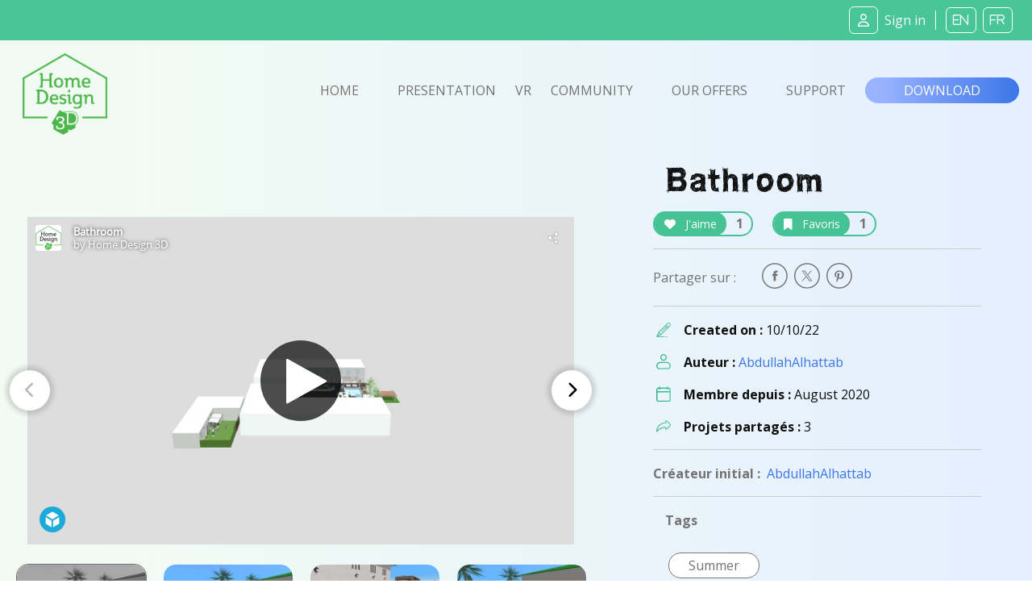

--- FILE ---
content_type: text/html; charset=UTF-8
request_url: https://www.homedesign3d.net/_fragment/pricing/pc
body_size: 3282
content:
<!-- price plan area start -->

    <div class="container">

        <div class="row justify-content-center mb-5">
            <div class="col-lg-10">
                <h2 class="text-center mt-3">
                    Discover                    <br />
                    <span class="text-primary rough">
                        our range of products                    </span>
                </h2>
            </div>

            <div class="d-flex col-lg-10 justify-content-center mt-4" id="device-selector">
                <a href="#download" class="btn btn-download text-btn-download text-white btn-lg px-4 py-1 mx-2 device_ios inactive" data-device-selectr="ios">iOS</a>

                <a href="#download" class="btn btn-download text-btn-download text-white btn-lg px-4 py-1 mx-2 device_android inactive" data-device-selectr="android">Android</a>
                <a href="#download" class="btn btn-download text-btn-download text-white btn-lg px-4 py-1 mx-2 device_pc inactive" data-device-selectr="pc">PC</a>
                <a href="#download" class="btn btn-download text-btn-download text-white btn-lg px-4 py-1 mx-2 device_mac inactive" data-device-selectr="mac">Mac</a>
            </div>
        </div>
        <a id="download"></a>

        <div class="row justify-content-center align-items-center pb-4">
            <div class="col-12 col-lg-10" id="pricing-table-parent-container">

                <div class="pricing-table-container pb-auto" >
                <table id="pricing-table" width="100%" cellspacing="0" cellpadding="0" style="z-index:21;">
                    <thead>
                    <tr>
                        <td width="38%">&nbsp;</td>
                        <td width="20%" data-version-index="1">
                            <div class="px-4">
                                <div class="d-flex flex-column justify-content-center align-items-center inner py-4">
                                    <img src="/img/HD3D-WW-GOLD.png" class="img-responsive" />
                                    <strong class="py-1">Home Design 3D<br />&nbsp;</strong>
                                </div>
                            </div>
                        </td>
                        <td width="40%" data-version-index="2">
                            <div class="px-4">
                                <div class="d-flex flex-column justify-content-start align-items-center inner py-4">
                                    <img src="/img/HD3D-WW-GOLDPLUS.png" class="img-responsive" />
                                    <strong class="py-1">Home Design 3D<br />Gold Plus<br />&nbsp;</strong>
                                </div>
                            </div>
                        </td>

                        <td width="22%" data-version-index="2">
                            <div class="px-4">
                                <div class="d-flex flex-column justify-content-center align-items-center inner py-4">
                                    <img src="/img/HD3D-WW-GOLDPLUSULT.png" class="img-responsive" />
                                    <strong class="py-1">Home Design 3D<br />Ultimate</strong>
                                </div>
                            </div>
                        </td>
                    </tr>
                    </thead>

                    <tbody>
                            <tr class="">
                                <td width="40%" valign="top">
                                    2D/3D floorplan viewer                                </td>

                                <td width="20%" valign="top" data-version-index="1">
                                    <div class="pricing-version-usp">
                                        <p><em class="fa fa-circle-check fa-2x text-secondary"></em></p>                                        <hr class="d-block" />
                                    </div>
                                </td>

                                <td width="20%" valign="top" data-version-index="2">
                                    <div class="pricing-version-usp">
                                        <p><em class="fa fa-circle-check fa-2x text-secondary"></em></p>                                        <hr class="d-block" />
                                    </div>
                                </td>

                                <td width="20%" valign="top" data-version-index="3">
                                    <div class="pricing-version-usp">
                                        <p><em class="fa fa-circle-check fa-2x text-secondary"></em></p>                                        <hr class="d-block" />
                                    </div>
                                </td>
                            </tr>

                            <tr class="">
                                <td width="40%" valign="top">
                                    Project Import                                </td>

                                <td width="20%" valign="top" data-version-index="1">
                                    <div class="pricing-version-usp">
                                        <p><em class="fa fa-circle-check fa-2x text-secondary"></em></p>                                        <hr class="d-block" />
                                    </div>
                                </td>

                                <td width="20%" valign="top" data-version-index="2">
                                    <div class="pricing-version-usp">
                                        <p><em class="fa fa-circle-check fa-2x text-secondary"></em></p>                                        <hr class="d-block" />
                                    </div>
                                </td>

                                <td width="20%" valign="top" data-version-index="3">
                                    <div class="pricing-version-usp">
                                        <p><em class="fa fa-circle-check fa-2x text-secondary"></em></p>                                        <hr class="d-block" />
                                    </div>
                                </td>
                            </tr>

                            <tr class="">
                                <td width="40%" valign="top">
                                    Texture Import                                </td>

                                <td width="20%" valign="top" data-version-index="1">
                                    <div class="pricing-version-usp">
                                        <p><em class="fa fa-circle-check fa-2x text-secondary"></em></p>                                        <hr class="d-block" />
                                    </div>
                                </td>

                                <td width="20%" valign="top" data-version-index="2">
                                    <div class="pricing-version-usp">
                                        <p><em class="fa fa-circle-check fa-2x text-secondary"></em></p>                                        <hr class="d-block" />
                                    </div>
                                </td>

                                <td width="20%" valign="top" data-version-index="3">
                                    <div class="pricing-version-usp">
                                        <p><em class="fa fa-circle-check fa-2x text-secondary"></em></p>                                        <hr class="d-block" />
                                    </div>
                                </td>

                            </tr>

                            <tr class="">
                                <td width="40%" valign="top">
                                    VR Export                                </td>

                                <td width="20%" valign="top" data-version-index="1">
                                    <div class="pricing-version-usp">
                                        <p><em class="fa fa-circle-check fa-2x text-secondary"></em></p>                                        <hr class="d-block" />
                                    </div>
                                </td>

                                <td width="20%" valign="top" data-version-index="2">
                                    <div class="pricing-version-usp">
                                        <p><em class="fa fa-circle-check fa-2x text-secondary"></em></p>                                        <hr class="d-block" />
                                    </div>
                                </td>

                                <td width="20%" valign="top" data-version-index="3">
                                    <div class="pricing-version-usp">
                                        <p><em class="fa fa-circle-check fa-2x text-secondary"></em></p>                                        <hr class="d-block" />
                                    </div>
                                </td>

                            </tr>

                            <tr class="">
                                <td width="40%" valign="top">
                                    Project creation and saving                                </td>

                                <td width="20%" valign="top" data-version-index="1">
                                    <div class="pricing-version-usp">
                                        <p><em class="fa fa-circle-check fa-2x text-secondary"></em></p>                                        <hr class="d-block" />
                                    </div>
                                </td>

                                <td width="20%" valign="top" data-version-index="2">
                                    <div class="pricing-version-usp">
                                        <p><em class="fa fa-circle-check fa-2x text-secondary"></em></p>                                        <hr class="d-block" />
                                    </div>
                                </td>

                                <td width="20%" valign="top" data-version-index="3">
                                    <div class="pricing-version-usp">
                                        <p><em class="fa fa-circle-check fa-2x text-secondary"></em></p>                                        <hr class="d-block" />
                                    </div>
                                </td>

                            </tr>

                            <tr class="">
                                <td width="40%" valign="top">
                                    Access to the entire object library                                </td>

                                <td width="20%" valign="top" data-version-index="1">
                                    <div class="pricing-version-usp">
                                        <p><em class="fa fa-circle-check fa-2x text-secondary"></em></p>                                        <hr class="d-block" />
                                    </div>
                                </td>

                                <td width="20%" valign="top" data-version-index="2">
                                    <div class="pricing-version-usp">
                                        <p><em class="fa fa-circle-check fa-2x text-secondary"></em></p>                                        <hr class="d-block" />
                                    </div>
                                </td>

                                <td width="20%" valign="top" data-version-index="3">
                                    <div class="pricing-version-usp">
                                        <p><em class="fa fa-circle-check fa-2x text-secondary"></em></p>                                        <hr class="d-block" />
                                    </div>
                                </td>

                            </tr>

                            <tr class="">
                                <td width="40%" valign="top">
                                    Project sharing                                </td>

                                <td width="20%" valign="top" data-version-index="1">
                                    <div class="pricing-version-usp">
                                        <p><em class="fa fa-circle-check fa-2x text-secondary"></em></p>                                        <hr class="d-block" />
                                    </div>
                                </td>

                                <td width="20%" valign="top" data-version-index="2">
                                    <div class="pricing-version-usp">
                                        <p><em class="fa fa-circle-check fa-2x text-secondary"></em></p>                                        <hr class="d-block" />
                                    </div>
                                </td>

                                <td width="20%" valign="top" data-version-index="3">
                                    <div class="pricing-version-usp">
                                        <p><em class="fa fa-circle-check fa-2x text-secondary"></em></p>                                        <hr class="d-block" />
                                    </div>
                                </td>

                            </tr>

                            <tr class="">
                                <td width="40%" valign="top">
                                    Ads removal                                </td>

                                <td width="20%" valign="top" data-version-index="1">
                                    <div class="pricing-version-usp">
                                        <p><em class="fa fa-circle-check fa-2x text-secondary"></em></p>                                        <hr class="d-block" />
                                    </div>
                                </td>

                                <td width="20%" valign="top" data-version-index="2">
                                    <div class="pricing-version-usp">
                                        <p><em class="fa fa-circle-check fa-2x text-secondary"></em></p>                                        <hr class="d-block" />
                                    </div>
                                </td>

                                <td width="20%" valign="top" data-version-index="3">
                                    <div class="pricing-version-usp">
                                        <p><em class="fa fa-circle-check fa-2x text-secondary"></em></p>                                        <hr class="d-block" />
                                    </div>
                                </td>

                            </tr>

                            <tr class="">
                                <td width="40%" valign="top">
                                    3D printing and export (.obj)                                </td>

                                <td width="20%" valign="top" data-version-index="1">
                                    <div class="pricing-version-usp">
                                        <p><em class="fa fa-times-circle fa-2x text-warning"></em></p>                                        <hr class="d-block" />
                                    </div>
                                </td>

                                <td width="20%" valign="top" data-version-index="2">
                                    <div class="pricing-version-usp">
                                        <p><em class="fa fa-circle-check fa-2x text-secondary"></em></p>                                        <hr class="d-block" />
                                    </div>
                                </td>

                                <td width="20%" valign="top" data-version-index="3">
                                    <div class="pricing-version-usp">
                                        <p><em class="fa fa-circle-check fa-2x text-secondary"></em></p>                                        <hr class="d-block" />
                                    </div>
                                </td>

                            </tr>
                            <tr class="">
                                <td width="40%" valign="top">
                                    Unlimited floors                                </td>

                                <td width="20%" valign="top" data-version-index="1">
                                    <div class="pricing-version-usp">
                                        <p><em class="fa fa-times-circle fa-2x text-warning"></em></p>                                        <hr class="d-block" />
                                    </div>
                                </td>

                                <td width="20%" valign="top" data-version-index="2">
                                    <div class="pricing-version-usp">
                                        <p><em class="fa fa-circle-check fa-2x text-secondary"></em></p>                                        <hr class="d-block" />
                                    </div>
                                </td>

                                <td width="20%" valign="top" data-version-index="3">
                                    <div class="pricing-version-usp">
                                        <p><em class="fa fa-circle-check fa-2x text-secondary"></em></p>                                        <hr class="d-block" />
                                    </div>
                                </td>

                            </tr>
                            <tr class="">
                                <td width="40%" valign="top">
                                    Advanced roofs                                </td>

                                <td width="20%" valign="top" data-version-index="1">
                                    <div class="pricing-version-usp">
                                        <p><em class="fa fa-times-circle fa-2x text-warning"></em></p>                                        <hr class="d-block" />
                                    </div>
                                </td>

                                <td width="20%" valign="top" data-version-index="2">
                                    <div class="pricing-version-usp">
                                        <p><em class="fa fa-circle-check fa-2x text-secondary"></em></p>                                        <hr class="d-block" />
                                    </div>
                                </td>

                                <td width="20%" valign="top" data-version-index="3">
                                    <div class="pricing-version-usp">
                                        <p><em class="fa fa-circle-check fa-2x text-secondary"></em></p>                                        <hr class="d-block" />
                                    </div>
                                </td>

                            </tr>

                    </tbody>

                    <tfoot>
                        <tr>
                            <td>&nbsp;
                                                            </td>

                            <td>
                                <div class="px-4">
                                    <div class="d-flex flex-column justify-content-center align-items-center inner py-4">
                                        <figure class="device device_pc"> <a href="https://store.steampowered.com/app/420000/Home_Design_3D/"> <img src="/img/stores_icons/storebadge_steamcolour.png" width="110" data-image="1pcgz4awkttb"> </a> </figure> <figure class="device device_pc"> <a href="https://apps.microsoft.com/detail/home-design-3d/9NBLGGH2R5WF"> <img src="/img/stores_icons/320px-Get_it_from_Microsoft_Badge.svg.png" width="110" data-image="8ll7bouponu8"> </a> </figure>                                    </div>
                                </div>
                            </td>

                            <td>
                                <div class="px-4">
                                    <div class="d-flex flex-column justify-content-center align-items-center inner py-4">
                                        <p>in-app purchase</p> <p>in-app purchase</p>                                    </div>
                                </div>
                            </td>

                            <td>
                                <div class="px-4">
                                    <div class="d-flex flex-column justify-content-center align-items-center inner py-4">
                                        <figure class="device device_pc"> <a href="https://store.steampowered.com/bundle/10401/Home_Design_3D_Ultimate/"> <img src="/img/stores_icons/storebadge_steamcolour.png" width="110" data-image="1pcgz4awkttb"> </a> </figure> <br><br>                                     </div>
                                </div>
                            </td>
                        </tr>
                    </tfoot>
                </table>
                </div>

                                                        <div class="pricing-table-container pb-auto"  style="position:relative; top:-1130px; display:none; " >
                    <table id="pricing-table" data-pricing-version="1" width="100%" cellspacing="0" cellpadding="0" >
                        <thead>
                        <tr>
                            <td width="38%">&nbsp;</td>
                            <td width="20%" class="highlighted" data-version-index="1">
                                <div class="px-4">
                                    <div class="d-flex flex-column justify-content-center align-items-center inner py-4">
                                        <img src="/img/HD3D-WW-GOLD.png" class="img-responsive" />
                                        <strong class="py-1">Home Design 3D<br />&nbsp;</strong>
                                    </div>
                                </div>
                            </td>
                            <td width="20%"  data-version-index="2">
                                <div class="px-4">
                                    <div class="d-flex flex-column justify-content-start align-items-center inner py-4">
                                        <img src="/img/HD3D-WW-GOLDPLUS.png" class="img-responsive" />
                                        <strong class="py-1">Home Design 3D<br />Gold Plus<br />&nbsp;</strong>
                                    </div>
                                </div>
                            </td>
                            <td width="22%"  data-version-index="3">
                                <div class="px-4">
                                    <div class="d-flex flex-column justify-content-center align-items-center inner py-4">
                                        <img src="/img/HD3D-WW-GOLDPLUSULT.png" class="img-responsive" />
                                        <strong class="py-1">Home Design 3D<br />Ultimate</strong>
                                    </div>
                                </div>
                            </td>
                        </tr>
                        </thead>
                        <tbody>

                            <tr class="">
                                <td width="40%" valign="top">
                                    2D/3D floorplan viewer                                </td>

                                <td width="20%" valign="top" class="highlighted" data-version-index="1">
                                    <div class="px-4">

                                        <div class="pricing-version-usp d-flex flex-column justify-content-center align-items-center inner">
                                            <p><em class="fa fa-circle-check fa-2x text-secondary"></em></p>                                            <hr class="d-block" />
                                        </div>

                                    </div>
                                </td>

                                <td width="20%" valign="top"  data-version-index="2">
                                    <div class="px-4">

                                        <div class="pricing-version-usp d-flex flex-column justify-content-center align-items-center inner">
                                            <p><em class="fa fa-circle-check fa-2x text-secondary"></em></p>                                            <hr class="d-block" />
                                        </div>

                                    </div>
                                </td>

                                <td width="20%" valign="top"  data-version-index="3">
                                    <div class="px-4">

                                        <div class="pricing-version-usp d-flex flex-column justify-content-center align-items-center inner">
                                            <p><em class="fa fa-circle-check fa-2x text-secondary"></em></p>                                            <hr class="d-block" />
                                        </div>

                                    </div>
                                </td>
                            </tr>

                            <tr class="">
                                <td width="40%" valign="top">
                                    Project Import                                </td>

                                <td width="20%" valign="top" class="highlighted" data-version-index="1">
                                    <div class="px-4">

                                        <div class="pricing-version-usp d-flex flex-column justify-content-center align-items-center inner">
                                            <p><em class="fa fa-circle-check fa-2x text-secondary"></em></p>                                            <hr class="d-block" />
                                        </div>

                                    </div>
                                </td>

                                <td width="20%" valign="top"  data-version-index="2">
                                    <div class="px-4">

                                        <div class="pricing-version-usp d-flex flex-column justify-content-center align-items-center inner">
                                            <p><em class="fa fa-circle-check fa-2x text-secondary"></em></p>                                            <hr class="d-block" />
                                        </div>

                                    </div>
                                </td>

                                <td width="20%" valign="top"  data-version-index="3">
                                    <div class="px-4">

                                        <div class="pricing-version-usp d-flex flex-column justify-content-center align-items-center inner">
                                            <p><em class="fa fa-circle-check fa-2x text-secondary"></em></p>                                            <hr class="d-block" />
                                        </div>

                                    </div>
                                </td>
                            </tr>
                            <tr class="">
                                <td width="40%" valign="top">
                                    Texture Import                                </td>

                                <td width="20%" valign="top" class="highlighted" data-version-index="1">
                                    <div class="px-4">

                                        <div class="pricing-version-usp d-flex flex-column justify-content-center align-items-center inner">
                                            <p><em class="fa fa-circle-check fa-2x text-secondary"></em></p>                                            <hr class="d-block" />
                                        </div>

                                    </div>
                                </td>

                                <td width="20%" valign="top"  data-version-index="2">
                                    <div class="px-4">

                                        <div class="pricing-version-usp d-flex flex-column justify-content-center align-items-center inner">
                                            <p><em class="fa fa-circle-check fa-2x text-secondary"></em></p>                                            <hr class="d-block" />
                                        </div>

                                    </div>
                                </td>

                                <td width="20%" valign="top"  data-version-index="3">
                                    <div class="px-4">

                                        <div class="pricing-version-usp d-flex flex-column justify-content-center align-items-center inner">
                                            <p><em class="fa fa-circle-check fa-2x text-secondary"></em></p>                                            <hr class="d-block" />
                                        </div>

                                    </div>
                                </td>
                            </tr>
                            <tr class="">
                                <td width="40%" valign="top">
                                    VR Export                                </td>

                                <td width="20%" valign="top" class="highlighted" data-version-index="1">
                                    <div class="px-4">

                                        <div class="pricing-version-usp d-flex flex-column justify-content-center align-items-center inner">
                                            <p><em class="fa fa-circle-check fa-2x text-secondary"></em></p>                                            <hr class="d-block" />
                                        </div>

                                    </div>
                                </td>

                                <td width="20%" valign="top"  data-version-index="2">
                                    <div class="px-4">

                                        <div class="pricing-version-usp d-flex flex-column justify-content-center align-items-center inner">
                                            <p><em class="fa fa-circle-check fa-2x text-secondary"></em></p>                                            <hr class="d-block" />
                                        </div>

                                    </div>
                                </td>

                                <td width="20%" valign="top"  data-version-index="3">
                                    <div class="px-4">

                                        <div class="pricing-version-usp d-flex flex-column justify-content-center align-items-center inner">
                                            <p><em class="fa fa-circle-check fa-2x text-secondary"></em></p>                                            <hr class="d-block" />
                                        </div>

                                    </div>
                                </td>
                            </tr>
                            <tr class="">
                                <td width="40%" valign="top">
                                    Project creation and saving                                </td>

                                <td width="20%" valign="top" class="highlighted" data-version-index="1">
                                    <div class="px-4">

                                        <div class="pricing-version-usp d-flex flex-column justify-content-center align-items-center inner">
                                            <p><em class="fa fa-circle-check fa-2x text-secondary"></em></p>                                            <hr class="d-block" />
                                        </div>

                                    </div>
                                </td>

                                <td width="20%" valign="top"  data-version-index="2">
                                    <div class="px-4">

                                        <div class="pricing-version-usp d-flex flex-column justify-content-center align-items-center inner">
                                            <p><em class="fa fa-circle-check fa-2x text-secondary"></em></p>                                            <hr class="d-block" />
                                        </div>

                                    </div>
                                </td>

                                <td width="20%" valign="top"  data-version-index="3">
                                    <div class="px-4">

                                        <div class="pricing-version-usp d-flex flex-column justify-content-center align-items-center inner">
                                            <p><em class="fa fa-circle-check fa-2x text-secondary"></em></p>                                            <hr class="d-block" />
                                        </div>

                                    </div>
                                </td>
                            </tr>
                            <tr class="">
                                <td width="40%" valign="top">
                                    Access to the entire object library                                </td>

                                <td width="20%" valign="top" class="highlighted" data-version-index="1">
                                    <div class="px-4">

                                        <div class="pricing-version-usp d-flex flex-column justify-content-center align-items-center inner">
                                            <p><em class="fa fa-circle-check fa-2x text-secondary"></em></p>                                            <hr class="d-block" />
                                        </div>

                                    </div>
                                </td>

                                <td width="20%" valign="top"  data-version-index="2">
                                    <div class="px-4">

                                        <div class="pricing-version-usp d-flex flex-column justify-content-center align-items-center inner">
                                            <p><em class="fa fa-circle-check fa-2x text-secondary"></em></p>                                            <hr class="d-block" />
                                        </div>

                                    </div>
                                </td>

                                <td width="20%" valign="top"  data-version-index="3">
                                    <div class="px-4">

                                        <div class="pricing-version-usp d-flex flex-column justify-content-center align-items-center inner">
                                            <p><em class="fa fa-circle-check fa-2x text-secondary"></em></p>                                            <hr class="d-block" />
                                        </div>

                                    </div>
                                </td>
                            </tr>
                            <tr class="">
                                <td width="40%" valign="top">
                                    Project sharing                                </td>

                                <td width="20%" valign="top" class="highlighted" data-version-index="1">
                                    <div class="px-4">

                                        <div class="pricing-version-usp d-flex flex-column justify-content-center align-items-center inner">
                                            <p><em class="fa fa-circle-check fa-2x text-secondary"></em></p>                                            <hr class="d-block" />
                                        </div>

                                    </div>
                                </td>

                                <td width="20%" valign="top"  data-version-index="2">
                                    <div class="px-4">

                                        <div class="pricing-version-usp d-flex flex-column justify-content-center align-items-center inner">
                                            <p><em class="fa fa-circle-check fa-2x text-secondary"></em></p>                                            <hr class="d-block" />
                                        </div>

                                    </div>
                                </td>

                                <td width="20%" valign="top"  data-version-index="3">
                                    <div class="px-4">

                                        <div class="pricing-version-usp d-flex flex-column justify-content-center align-items-center inner">
                                            <p><em class="fa fa-circle-check fa-2x text-secondary"></em></p>                                            <hr class="d-block" />
                                        </div>

                                    </div>
                                </td>
                            </tr>
                            <tr class="">
                                <td width="40%" valign="top">
                                    Ads removal                                </td>

                                <td width="20%" valign="top" class="highlighted" data-version-index="1">
                                    <div class="px-4">

                                        <div class="pricing-version-usp d-flex flex-column justify-content-center align-items-center inner">
                                            <p><em class="fa fa-circle-check fa-2x text-secondary"></em></p>                                            <hr class="d-block" />
                                        </div>

                                    </div>
                                </td>

                                <td width="20%" valign="top"  data-version-index="2">
                                    <div class="px-4">

                                        <div class="pricing-version-usp d-flex flex-column justify-content-center align-items-center inner">
                                            <p><em class="fa fa-circle-check fa-2x text-secondary"></em></p>                                            <hr class="d-block" />
                                        </div>

                                    </div>
                                </td>

                                <td width="20%" valign="top"  data-version-index="3">
                                    <div class="px-4">

                                        <div class="pricing-version-usp d-flex flex-column justify-content-center align-items-center inner">
                                            <p><em class="fa fa-circle-check fa-2x text-secondary"></em></p>                                            <hr class="d-block" />
                                        </div>

                                    </div>
                                </td>
                            </tr>

                            <tr class="">
                                <td width="40%" valign="top">
                                    3D printing and export (.obj)                                </td>

                                <td width="20%" valign="top" class="highlighted" data-version-index="1">
                                    <div class="px-4">

                                        <div class="pricing-version-usp d-flex flex-column justify-content-center align-items-center inner">
                                            <p><em class="fa fa-times-circle fa-2x text-warning"></em></p>                                            <hr class="d-block" />
                                        </div>

                                    </div>
                                </td>

                                <td width="20%" valign="top"  data-version-index="2">
                                    <div class="px-4">

                                        <div class="pricing-version-usp d-flex flex-column justify-content-center align-items-center inner">
                                            <p><em class="fa fa-circle-check fa-2x text-secondary"></em></p>                                            <hr class="d-block" />
                                        </div>

                                    </div>
                                </td>

                                <td width="20%" valign="top"  data-version-index="3">
                                    <div class="px-4">

                                        <div class="pricing-version-usp d-flex flex-column justify-content-center align-items-center inner">
                                            <p><em class="fa fa-circle-check fa-2x text-secondary"></em></p>                                            <hr class="d-block" />
                                        </div>

                                    </div>
                                </td>
                            </tr>
                            <tr class="">
                                <td width="40%" valign="top">
                                    Unlimited floors                                </td>

                                <td width="20%" valign="top" class="highlighted" data-version-index="1">
                                    <div class="px-4">

                                        <div class="pricing-version-usp d-flex flex-column justify-content-center align-items-center inner">
                                            <p><em class="fa fa-times-circle fa-2x text-warning"></em></p>                                            <hr class="d-block" />
                                        </div>

                                    </div>
                                </td>

                                <td width="20%" valign="top"  data-version-index="2">
                                    <div class="px-4">

                                        <div class="pricing-version-usp d-flex flex-column justify-content-center align-items-center inner">
                                            <p><em class="fa fa-circle-check fa-2x text-secondary"></em></p>                                            <hr class="d-block" />
                                        </div>

                                    </div>
                                </td>

                                <td width="20%" valign="top"  data-version-index="3">
                                    <div class="px-4">

                                        <div class="pricing-version-usp d-flex flex-column justify-content-center align-items-center inner">
                                            <p><em class="fa fa-circle-check fa-2x text-secondary"></em></p>                                            <hr class="d-block" />
                                        </div>

                                    </div>
                                </td>
                            </tr>
                            <tr class="">
                                <td width="40%" valign="top">
                                    Advanced roofs                                </td>

                                <td width="20%" valign="top" class="highlighted" data-version-index="1">
                                    <div class="px-4">

                                        <div class="pricing-version-usp d-flex flex-column justify-content-center align-items-center inner">
                                            <p><em class="fa fa-times-circle fa-2x text-warning"></em></p>                                            <hr class="d-block" />
                                        </div>

                                    </div>
                                </td>

                                <td width="20%" valign="top"  data-version-index="2">
                                    <div class="px-4">

                                        <div class="pricing-version-usp d-flex flex-column justify-content-center align-items-center inner">
                                            <p><em class="fa fa-circle-check fa-2x text-secondary"></em></p>                                            <hr class="d-block" />
                                        </div>

                                    </div>
                                </td>

                                <td width="20%" valign="top"  data-version-index="3">
                                    <div class="px-4">

                                        <div class="pricing-version-usp d-flex flex-column justify-content-center align-items-center inner">
                                            <p><em class="fa fa-circle-check fa-2x text-secondary"></em></p>                                            <hr class="d-block" />
                                        </div>

                                    </div>
                                </td>
                            </tr>

                        </tbody>

                        <tfoot>
                            <tr>
                                <td>&nbsp;
                                                                    </td>

                                <td class="highlighted" data-version-index="1">
                                    <div class="px-4 py-0">
                                        <div class="d-flex flex-column justify-content-center align-items-center inner py-4">
                                            <figure class="device device_pc"> <a href="https://store.steampowered.com/app/420000/Home_Design_3D/"> <img src="/img/stores_icons/storebadge_steamcolour.png" width="110" data-image="1pcgz4awkttb"> </a> </figure> <figure class="device device_pc"> <a href="https://apps.microsoft.com/detail/home-design-3d/9NBLGGH2R5WF"> <img src="/img/stores_icons/320px-Get_it_from_Microsoft_Badge.svg.png" width="110" data-image="8ll7bouponu8"> </a> </figure>                                        </div>
                                    </div>
                                </td>

                                <td  data-version-index="2">
                                    <div class="px-4 py-0">
                                        <div class="d-flex flex-column justify-content-center align-items-center inner py-4">
                                            <p>in-app purchase</p> <p>in-app purchase</p>                                        </div>
                                    </div>
                                </td>

                                <td  data-version-index="3">
                                    <div class="px-4 py-0">
                                        <div class="d-flex flex-column justify-content-center align-items-center inner py-4">
                                            <figure class="device device_pc"> <a href="https://store.steampowered.com/bundle/10401/Home_Design_3D_Ultimate/"> <img src="/img/stores_icons/storebadge_steamcolour.png" width="110" data-image="1pcgz4awkttb"> </a> </figure> <br><br>                                         </div>
                                    </div>
                                </td>
                            </tr>
                        </tfoot>
                    </table>
                    </div>
                                                        <div class="pricing-table-container pb-auto"  style="position:relative; top:-1130px; display:none; " >
                    <table id="pricing-table" data-pricing-version="2" width="100%" cellspacing="0" cellpadding="0" >
                        <thead>
                        <tr>
                            <td width="38%">&nbsp;</td>
                            <td width="20%"  data-version-index="1">
                                <div class="px-4">
                                    <div class="d-flex flex-column justify-content-center align-items-center inner py-4">
                                        <img src="/img/HD3D-WW-GOLD.png" class="img-responsive" />
                                        <strong class="py-1">Home Design 3D<br />&nbsp;</strong>
                                    </div>
                                </div>
                            </td>
                            <td width="20%" class="highlighted" data-version-index="2">
                                <div class="px-4">
                                    <div class="d-flex flex-column justify-content-start align-items-center inner py-4">
                                        <img src="/img/HD3D-WW-GOLDPLUS.png" class="img-responsive" />
                                        <strong class="py-1">Home Design 3D<br />Gold Plus<br />&nbsp;</strong>
                                    </div>
                                </div>
                            </td>
                            <td width="22%"  data-version-index="3">
                                <div class="px-4">
                                    <div class="d-flex flex-column justify-content-center align-items-center inner py-4">
                                        <img src="/img/HD3D-WW-GOLDPLUSULT.png" class="img-responsive" />
                                        <strong class="py-1">Home Design 3D<br />Ultimate</strong>
                                    </div>
                                </div>
                            </td>
                        </tr>
                        </thead>
                        <tbody>

                            <tr class="">
                                <td width="40%" valign="top">
                                    2D/3D floorplan viewer                                </td>

                                <td width="20%" valign="top"  data-version-index="1">
                                    <div class="px-4">

                                        <div class="pricing-version-usp d-flex flex-column justify-content-center align-items-center inner">
                                            <p><em class="fa fa-circle-check fa-2x text-secondary"></em></p>                                            <hr class="d-block" />
                                        </div>

                                    </div>
                                </td>

                                <td width="20%" valign="top" class="highlighted" data-version-index="2">
                                    <div class="px-4">

                                        <div class="pricing-version-usp d-flex flex-column justify-content-center align-items-center inner">
                                            <p><em class="fa fa-circle-check fa-2x text-secondary"></em></p>                                            <hr class="d-block" />
                                        </div>

                                    </div>
                                </td>

                                <td width="20%" valign="top"  data-version-index="3">
                                    <div class="px-4">

                                        <div class="pricing-version-usp d-flex flex-column justify-content-center align-items-center inner">
                                            <p><em class="fa fa-circle-check fa-2x text-secondary"></em></p>                                            <hr class="d-block" />
                                        </div>

                                    </div>
                                </td>
                            </tr>

                            <tr class="">
                                <td width="40%" valign="top">
                                    Project Import                                </td>

                                <td width="20%" valign="top"  data-version-index="1">
                                    <div class="px-4">

                                        <div class="pricing-version-usp d-flex flex-column justify-content-center align-items-center inner">
                                            <p><em class="fa fa-circle-check fa-2x text-secondary"></em></p>                                            <hr class="d-block" />
                                        </div>

                                    </div>
                                </td>

                                <td width="20%" valign="top" class="highlighted" data-version-index="2">
                                    <div class="px-4">

                                        <div class="pricing-version-usp d-flex flex-column justify-content-center align-items-center inner">
                                            <p><em class="fa fa-circle-check fa-2x text-secondary"></em></p>                                            <hr class="d-block" />
                                        </div>

                                    </div>
                                </td>

                                <td width="20%" valign="top"  data-version-index="3">
                                    <div class="px-4">

                                        <div class="pricing-version-usp d-flex flex-column justify-content-center align-items-center inner">
                                            <p><em class="fa fa-circle-check fa-2x text-secondary"></em></p>                                            <hr class="d-block" />
                                        </div>

                                    </div>
                                </td>
                            </tr>
                            <tr class="">
                                <td width="40%" valign="top">
                                    Texture Import                                </td>

                                <td width="20%" valign="top"  data-version-index="1">
                                    <div class="px-4">

                                        <div class="pricing-version-usp d-flex flex-column justify-content-center align-items-center inner">
                                            <p><em class="fa fa-circle-check fa-2x text-secondary"></em></p>                                            <hr class="d-block" />
                                        </div>

                                    </div>
                                </td>

                                <td width="20%" valign="top" class="highlighted" data-version-index="2">
                                    <div class="px-4">

                                        <div class="pricing-version-usp d-flex flex-column justify-content-center align-items-center inner">
                                            <p><em class="fa fa-circle-check fa-2x text-secondary"></em></p>                                            <hr class="d-block" />
                                        </div>

                                    </div>
                                </td>

                                <td width="20%" valign="top"  data-version-index="3">
                                    <div class="px-4">

                                        <div class="pricing-version-usp d-flex flex-column justify-content-center align-items-center inner">
                                            <p><em class="fa fa-circle-check fa-2x text-secondary"></em></p>                                            <hr class="d-block" />
                                        </div>

                                    </div>
                                </td>
                            </tr>
                            <tr class="">
                                <td width="40%" valign="top">
                                    VR Export                                </td>

                                <td width="20%" valign="top"  data-version-index="1">
                                    <div class="px-4">

                                        <div class="pricing-version-usp d-flex flex-column justify-content-center align-items-center inner">
                                            <p><em class="fa fa-circle-check fa-2x text-secondary"></em></p>                                            <hr class="d-block" />
                                        </div>

                                    </div>
                                </td>

                                <td width="20%" valign="top" class="highlighted" data-version-index="2">
                                    <div class="px-4">

                                        <div class="pricing-version-usp d-flex flex-column justify-content-center align-items-center inner">
                                            <p><em class="fa fa-circle-check fa-2x text-secondary"></em></p>                                            <hr class="d-block" />
                                        </div>

                                    </div>
                                </td>

                                <td width="20%" valign="top"  data-version-index="3">
                                    <div class="px-4">

                                        <div class="pricing-version-usp d-flex flex-column justify-content-center align-items-center inner">
                                            <p><em class="fa fa-circle-check fa-2x text-secondary"></em></p>                                            <hr class="d-block" />
                                        </div>

                                    </div>
                                </td>
                            </tr>
                            <tr class="">
                                <td width="40%" valign="top">
                                    Project creation and saving                                </td>

                                <td width="20%" valign="top"  data-version-index="1">
                                    <div class="px-4">

                                        <div class="pricing-version-usp d-flex flex-column justify-content-center align-items-center inner">
                                            <p><em class="fa fa-circle-check fa-2x text-secondary"></em></p>                                            <hr class="d-block" />
                                        </div>

                                    </div>
                                </td>

                                <td width="20%" valign="top" class="highlighted" data-version-index="2">
                                    <div class="px-4">

                                        <div class="pricing-version-usp d-flex flex-column justify-content-center align-items-center inner">
                                            <p><em class="fa fa-circle-check fa-2x text-secondary"></em></p>                                            <hr class="d-block" />
                                        </div>

                                    </div>
                                </td>

                                <td width="20%" valign="top"  data-version-index="3">
                                    <div class="px-4">

                                        <div class="pricing-version-usp d-flex flex-column justify-content-center align-items-center inner">
                                            <p><em class="fa fa-circle-check fa-2x text-secondary"></em></p>                                            <hr class="d-block" />
                                        </div>

                                    </div>
                                </td>
                            </tr>
                            <tr class="">
                                <td width="40%" valign="top">
                                    Access to the entire object library                                </td>

                                <td width="20%" valign="top"  data-version-index="1">
                                    <div class="px-4">

                                        <div class="pricing-version-usp d-flex flex-column justify-content-center align-items-center inner">
                                            <p><em class="fa fa-circle-check fa-2x text-secondary"></em></p>                                            <hr class="d-block" />
                                        </div>

                                    </div>
                                </td>

                                <td width="20%" valign="top" class="highlighted" data-version-index="2">
                                    <div class="px-4">

                                        <div class="pricing-version-usp d-flex flex-column justify-content-center align-items-center inner">
                                            <p><em class="fa fa-circle-check fa-2x text-secondary"></em></p>                                            <hr class="d-block" />
                                        </div>

                                    </div>
                                </td>

                                <td width="20%" valign="top"  data-version-index="3">
                                    <div class="px-4">

                                        <div class="pricing-version-usp d-flex flex-column justify-content-center align-items-center inner">
                                            <p><em class="fa fa-circle-check fa-2x text-secondary"></em></p>                                            <hr class="d-block" />
                                        </div>

                                    </div>
                                </td>
                            </tr>
                            <tr class="">
                                <td width="40%" valign="top">
                                    Project sharing                                </td>

                                <td width="20%" valign="top"  data-version-index="1">
                                    <div class="px-4">

                                        <div class="pricing-version-usp d-flex flex-column justify-content-center align-items-center inner">
                                            <p><em class="fa fa-circle-check fa-2x text-secondary"></em></p>                                            <hr class="d-block" />
                                        </div>

                                    </div>
                                </td>

                                <td width="20%" valign="top" class="highlighted" data-version-index="2">
                                    <div class="px-4">

                                        <div class="pricing-version-usp d-flex flex-column justify-content-center align-items-center inner">
                                            <p><em class="fa fa-circle-check fa-2x text-secondary"></em></p>                                            <hr class="d-block" />
                                        </div>

                                    </div>
                                </td>

                                <td width="20%" valign="top"  data-version-index="3">
                                    <div class="px-4">

                                        <div class="pricing-version-usp d-flex flex-column justify-content-center align-items-center inner">
                                            <p><em class="fa fa-circle-check fa-2x text-secondary"></em></p>                                            <hr class="d-block" />
                                        </div>

                                    </div>
                                </td>
                            </tr>
                            <tr class="">
                                <td width="40%" valign="top">
                                    Ads removal                                </td>

                                <td width="20%" valign="top"  data-version-index="1">
                                    <div class="px-4">

                                        <div class="pricing-version-usp d-flex flex-column justify-content-center align-items-center inner">
                                            <p><em class="fa fa-circle-check fa-2x text-secondary"></em></p>                                            <hr class="d-block" />
                                        </div>

                                    </div>
                                </td>

                                <td width="20%" valign="top" class="highlighted" data-version-index="2">
                                    <div class="px-4">

                                        <div class="pricing-version-usp d-flex flex-column justify-content-center align-items-center inner">
                                            <p><em class="fa fa-circle-check fa-2x text-secondary"></em></p>                                            <hr class="d-block" />
                                        </div>

                                    </div>
                                </td>

                                <td width="20%" valign="top"  data-version-index="3">
                                    <div class="px-4">

                                        <div class="pricing-version-usp d-flex flex-column justify-content-center align-items-center inner">
                                            <p><em class="fa fa-circle-check fa-2x text-secondary"></em></p>                                            <hr class="d-block" />
                                        </div>

                                    </div>
                                </td>
                            </tr>

                            <tr class="">
                                <td width="40%" valign="top">
                                    3D printing and export (.obj)                                </td>

                                <td width="20%" valign="top"  data-version-index="1">
                                    <div class="px-4">

                                        <div class="pricing-version-usp d-flex flex-column justify-content-center align-items-center inner">
                                            <p><em class="fa fa-times-circle fa-2x text-warning"></em></p>                                            <hr class="d-block" />
                                        </div>

                                    </div>
                                </td>

                                <td width="20%" valign="top" class="highlighted" data-version-index="2">
                                    <div class="px-4">

                                        <div class="pricing-version-usp d-flex flex-column justify-content-center align-items-center inner">
                                            <p><em class="fa fa-circle-check fa-2x text-secondary"></em></p>                                            <hr class="d-block" />
                                        </div>

                                    </div>
                                </td>

                                <td width="20%" valign="top"  data-version-index="3">
                                    <div class="px-4">

                                        <div class="pricing-version-usp d-flex flex-column justify-content-center align-items-center inner">
                                            <p><em class="fa fa-circle-check fa-2x text-secondary"></em></p>                                            <hr class="d-block" />
                                        </div>

                                    </div>
                                </td>
                            </tr>
                            <tr class="">
                                <td width="40%" valign="top">
                                    Unlimited floors                                </td>

                                <td width="20%" valign="top"  data-version-index="1">
                                    <div class="px-4">

                                        <div class="pricing-version-usp d-flex flex-column justify-content-center align-items-center inner">
                                            <p><em class="fa fa-times-circle fa-2x text-warning"></em></p>                                            <hr class="d-block" />
                                        </div>

                                    </div>
                                </td>

                                <td width="20%" valign="top" class="highlighted" data-version-index="2">
                                    <div class="px-4">

                                        <div class="pricing-version-usp d-flex flex-column justify-content-center align-items-center inner">
                                            <p><em class="fa fa-circle-check fa-2x text-secondary"></em></p>                                            <hr class="d-block" />
                                        </div>

                                    </div>
                                </td>

                                <td width="20%" valign="top"  data-version-index="3">
                                    <div class="px-4">

                                        <div class="pricing-version-usp d-flex flex-column justify-content-center align-items-center inner">
                                            <p><em class="fa fa-circle-check fa-2x text-secondary"></em></p>                                            <hr class="d-block" />
                                        </div>

                                    </div>
                                </td>
                            </tr>
                            <tr class="">
                                <td width="40%" valign="top">
                                    Advanced roofs                                </td>

                                <td width="20%" valign="top"  data-version-index="1">
                                    <div class="px-4">

                                        <div class="pricing-version-usp d-flex flex-column justify-content-center align-items-center inner">
                                            <p><em class="fa fa-times-circle fa-2x text-warning"></em></p>                                            <hr class="d-block" />
                                        </div>

                                    </div>
                                </td>

                                <td width="20%" valign="top" class="highlighted" data-version-index="2">
                                    <div class="px-4">

                                        <div class="pricing-version-usp d-flex flex-column justify-content-center align-items-center inner">
                                            <p><em class="fa fa-circle-check fa-2x text-secondary"></em></p>                                            <hr class="d-block" />
                                        </div>

                                    </div>
                                </td>

                                <td width="20%" valign="top"  data-version-index="3">
                                    <div class="px-4">

                                        <div class="pricing-version-usp d-flex flex-column justify-content-center align-items-center inner">
                                            <p><em class="fa fa-circle-check fa-2x text-secondary"></em></p>                                            <hr class="d-block" />
                                        </div>

                                    </div>
                                </td>
                            </tr>

                        </tbody>

                        <tfoot>
                            <tr>
                                <td>&nbsp;
                                                                    </td>

                                <td  data-version-index="1">
                                    <div class="px-4 py-0">
                                        <div class="d-flex flex-column justify-content-center align-items-center inner py-4">
                                            <figure class="device device_pc"> <a href="https://store.steampowered.com/app/420000/Home_Design_3D/"> <img src="/img/stores_icons/storebadge_steamcolour.png" width="110" data-image="1pcgz4awkttb"> </a> </figure> <figure class="device device_pc"> <a href="https://apps.microsoft.com/detail/home-design-3d/9NBLGGH2R5WF"> <img src="/img/stores_icons/320px-Get_it_from_Microsoft_Badge.svg.png" width="110" data-image="8ll7bouponu8"> </a> </figure>                                        </div>
                                    </div>
                                </td>

                                <td class="highlighted" data-version-index="2">
                                    <div class="px-4 py-0">
                                        <div class="d-flex flex-column justify-content-center align-items-center inner py-4">
                                            <p>in-app purchase</p> <p>in-app purchase</p>                                        </div>
                                    </div>
                                </td>

                                <td  data-version-index="3">
                                    <div class="px-4 py-0">
                                        <div class="d-flex flex-column justify-content-center align-items-center inner py-4">
                                            <figure class="device device_pc"> <a href="https://store.steampowered.com/bundle/10401/Home_Design_3D_Ultimate/"> <img src="/img/stores_icons/storebadge_steamcolour.png" width="110" data-image="1pcgz4awkttb"> </a> </figure> <br><br>                                         </div>
                                    </div>
                                </td>
                            </tr>
                        </tfoot>
                    </table>
                    </div>
                                                        <div class="pricing-table-container pb-auto"  style="position:relative; top:-1130px; display:none; " >
                    <table id="pricing-table" data-pricing-version="3" width="100%" cellspacing="0" cellpadding="0" >
                        <thead>
                        <tr>
                            <td width="38%">&nbsp;</td>
                            <td width="20%"  data-version-index="1">
                                <div class="px-4">
                                    <div class="d-flex flex-column justify-content-center align-items-center inner py-4">
                                        <img src="/img/HD3D-WW-GOLD.png" class="img-responsive" />
                                        <strong class="py-1">Home Design 3D<br />&nbsp;</strong>
                                    </div>
                                </div>
                            </td>
                            <td width="20%"  data-version-index="2">
                                <div class="px-4">
                                    <div class="d-flex flex-column justify-content-start align-items-center inner py-4">
                                        <img src="/img/HD3D-WW-GOLDPLUS.png" class="img-responsive" />
                                        <strong class="py-1">Home Design 3D<br />Gold Plus<br />&nbsp;</strong>
                                    </div>
                                </div>
                            </td>
                            <td width="22%" class="highlighted" data-version-index="3">
                                <div class="px-4">
                                    <div class="d-flex flex-column justify-content-center align-items-center inner py-4">
                                        <img src="/img/HD3D-WW-GOLDPLUSULT.png" class="img-responsive" />
                                        <strong class="py-1">Home Design 3D<br />Ultimate</strong>
                                    </div>
                                </div>
                            </td>
                        </tr>
                        </thead>
                        <tbody>

                            <tr class="">
                                <td width="40%" valign="top">
                                    2D/3D floorplan viewer                                </td>

                                <td width="20%" valign="top"  data-version-index="1">
                                    <div class="px-4">

                                        <div class="pricing-version-usp d-flex flex-column justify-content-center align-items-center inner">
                                            <p><em class="fa fa-circle-check fa-2x text-secondary"></em></p>                                            <hr class="d-block" />
                                        </div>

                                    </div>
                                </td>

                                <td width="20%" valign="top"  data-version-index="2">
                                    <div class="px-4">

                                        <div class="pricing-version-usp d-flex flex-column justify-content-center align-items-center inner">
                                            <p><em class="fa fa-circle-check fa-2x text-secondary"></em></p>                                            <hr class="d-block" />
                                        </div>

                                    </div>
                                </td>

                                <td width="20%" valign="top" class="highlighted" data-version-index="3">
                                    <div class="px-4">

                                        <div class="pricing-version-usp d-flex flex-column justify-content-center align-items-center inner">
                                            <p><em class="fa fa-circle-check fa-2x text-secondary"></em></p>                                            <hr class="d-block" />
                                        </div>

                                    </div>
                                </td>
                            </tr>

                            <tr class="">
                                <td width="40%" valign="top">
                                    Project Import                                </td>

                                <td width="20%" valign="top"  data-version-index="1">
                                    <div class="px-4">

                                        <div class="pricing-version-usp d-flex flex-column justify-content-center align-items-center inner">
                                            <p><em class="fa fa-circle-check fa-2x text-secondary"></em></p>                                            <hr class="d-block" />
                                        </div>

                                    </div>
                                </td>

                                <td width="20%" valign="top"  data-version-index="2">
                                    <div class="px-4">

                                        <div class="pricing-version-usp d-flex flex-column justify-content-center align-items-center inner">
                                            <p><em class="fa fa-circle-check fa-2x text-secondary"></em></p>                                            <hr class="d-block" />
                                        </div>

                                    </div>
                                </td>

                                <td width="20%" valign="top" class="highlighted" data-version-index="3">
                                    <div class="px-4">

                                        <div class="pricing-version-usp d-flex flex-column justify-content-center align-items-center inner">
                                            <p><em class="fa fa-circle-check fa-2x text-secondary"></em></p>                                            <hr class="d-block" />
                                        </div>

                                    </div>
                                </td>
                            </tr>
                            <tr class="">
                                <td width="40%" valign="top">
                                    Texture Import                                </td>

                                <td width="20%" valign="top"  data-version-index="1">
                                    <div class="px-4">

                                        <div class="pricing-version-usp d-flex flex-column justify-content-center align-items-center inner">
                                            <p><em class="fa fa-circle-check fa-2x text-secondary"></em></p>                                            <hr class="d-block" />
                                        </div>

                                    </div>
                                </td>

                                <td width="20%" valign="top"  data-version-index="2">
                                    <div class="px-4">

                                        <div class="pricing-version-usp d-flex flex-column justify-content-center align-items-center inner">
                                            <p><em class="fa fa-circle-check fa-2x text-secondary"></em></p>                                            <hr class="d-block" />
                                        </div>

                                    </div>
                                </td>

                                <td width="20%" valign="top" class="highlighted" data-version-index="3">
                                    <div class="px-4">

                                        <div class="pricing-version-usp d-flex flex-column justify-content-center align-items-center inner">
                                            <p><em class="fa fa-circle-check fa-2x text-secondary"></em></p>                                            <hr class="d-block" />
                                        </div>

                                    </div>
                                </td>
                            </tr>
                            <tr class="">
                                <td width="40%" valign="top">
                                    VR Export                                </td>

                                <td width="20%" valign="top"  data-version-index="1">
                                    <div class="px-4">

                                        <div class="pricing-version-usp d-flex flex-column justify-content-center align-items-center inner">
                                            <p><em class="fa fa-circle-check fa-2x text-secondary"></em></p>                                            <hr class="d-block" />
                                        </div>

                                    </div>
                                </td>

                                <td width="20%" valign="top"  data-version-index="2">
                                    <div class="px-4">

                                        <div class="pricing-version-usp d-flex flex-column justify-content-center align-items-center inner">
                                            <p><em class="fa fa-circle-check fa-2x text-secondary"></em></p>                                            <hr class="d-block" />
                                        </div>

                                    </div>
                                </td>

                                <td width="20%" valign="top" class="highlighted" data-version-index="3">
                                    <div class="px-4">

                                        <div class="pricing-version-usp d-flex flex-column justify-content-center align-items-center inner">
                                            <p><em class="fa fa-circle-check fa-2x text-secondary"></em></p>                                            <hr class="d-block" />
                                        </div>

                                    </div>
                                </td>
                            </tr>
                            <tr class="">
                                <td width="40%" valign="top">
                                    Project creation and saving                                </td>

                                <td width="20%" valign="top"  data-version-index="1">
                                    <div class="px-4">

                                        <div class="pricing-version-usp d-flex flex-column justify-content-center align-items-center inner">
                                            <p><em class="fa fa-circle-check fa-2x text-secondary"></em></p>                                            <hr class="d-block" />
                                        </div>

                                    </div>
                                </td>

                                <td width="20%" valign="top"  data-version-index="2">
                                    <div class="px-4">

                                        <div class="pricing-version-usp d-flex flex-column justify-content-center align-items-center inner">
                                            <p><em class="fa fa-circle-check fa-2x text-secondary"></em></p>                                            <hr class="d-block" />
                                        </div>

                                    </div>
                                </td>

                                <td width="20%" valign="top" class="highlighted" data-version-index="3">
                                    <div class="px-4">

                                        <div class="pricing-version-usp d-flex flex-column justify-content-center align-items-center inner">
                                            <p><em class="fa fa-circle-check fa-2x text-secondary"></em></p>                                            <hr class="d-block" />
                                        </div>

                                    </div>
                                </td>
                            </tr>
                            <tr class="">
                                <td width="40%" valign="top">
                                    Access to the entire object library                                </td>

                                <td width="20%" valign="top"  data-version-index="1">
                                    <div class="px-4">

                                        <div class="pricing-version-usp d-flex flex-column justify-content-center align-items-center inner">
                                            <p><em class="fa fa-circle-check fa-2x text-secondary"></em></p>                                            <hr class="d-block" />
                                        </div>

                                    </div>
                                </td>

                                <td width="20%" valign="top"  data-version-index="2">
                                    <div class="px-4">

                                        <div class="pricing-version-usp d-flex flex-column justify-content-center align-items-center inner">
                                            <p><em class="fa fa-circle-check fa-2x text-secondary"></em></p>                                            <hr class="d-block" />
                                        </div>

                                    </div>
                                </td>

                                <td width="20%" valign="top" class="highlighted" data-version-index="3">
                                    <div class="px-4">

                                        <div class="pricing-version-usp d-flex flex-column justify-content-center align-items-center inner">
                                            <p><em class="fa fa-circle-check fa-2x text-secondary"></em></p>                                            <hr class="d-block" />
                                        </div>

                                    </div>
                                </td>
                            </tr>
                            <tr class="">
                                <td width="40%" valign="top">
                                    Project sharing                                </td>

                                <td width="20%" valign="top"  data-version-index="1">
                                    <div class="px-4">

                                        <div class="pricing-version-usp d-flex flex-column justify-content-center align-items-center inner">
                                            <p><em class="fa fa-circle-check fa-2x text-secondary"></em></p>                                            <hr class="d-block" />
                                        </div>

                                    </div>
                                </td>

                                <td width="20%" valign="top"  data-version-index="2">
                                    <div class="px-4">

                                        <div class="pricing-version-usp d-flex flex-column justify-content-center align-items-center inner">
                                            <p><em class="fa fa-circle-check fa-2x text-secondary"></em></p>                                            <hr class="d-block" />
                                        </div>

                                    </div>
                                </td>

                                <td width="20%" valign="top" class="highlighted" data-version-index="3">
                                    <div class="px-4">

                                        <div class="pricing-version-usp d-flex flex-column justify-content-center align-items-center inner">
                                            <p><em class="fa fa-circle-check fa-2x text-secondary"></em></p>                                            <hr class="d-block" />
                                        </div>

                                    </div>
                                </td>
                            </tr>
                            <tr class="">
                                <td width="40%" valign="top">
                                    Ads removal                                </td>

                                <td width="20%" valign="top"  data-version-index="1">
                                    <div class="px-4">

                                        <div class="pricing-version-usp d-flex flex-column justify-content-center align-items-center inner">
                                            <p><em class="fa fa-circle-check fa-2x text-secondary"></em></p>                                            <hr class="d-block" />
                                        </div>

                                    </div>
                                </td>

                                <td width="20%" valign="top"  data-version-index="2">
                                    <div class="px-4">

                                        <div class="pricing-version-usp d-flex flex-column justify-content-center align-items-center inner">
                                            <p><em class="fa fa-circle-check fa-2x text-secondary"></em></p>                                            <hr class="d-block" />
                                        </div>

                                    </div>
                                </td>

                                <td width="20%" valign="top" class="highlighted" data-version-index="3">
                                    <div class="px-4">

                                        <div class="pricing-version-usp d-flex flex-column justify-content-center align-items-center inner">
                                            <p><em class="fa fa-circle-check fa-2x text-secondary"></em></p>                                            <hr class="d-block" />
                                        </div>

                                    </div>
                                </td>
                            </tr>

                            <tr class="">
                                <td width="40%" valign="top">
                                    3D printing and export (.obj)                                </td>

                                <td width="20%" valign="top"  data-version-index="1">
                                    <div class="px-4">

                                        <div class="pricing-version-usp d-flex flex-column justify-content-center align-items-center inner">
                                            <p><em class="fa fa-times-circle fa-2x text-warning"></em></p>                                            <hr class="d-block" />
                                        </div>

                                    </div>
                                </td>

                                <td width="20%" valign="top"  data-version-index="2">
                                    <div class="px-4">

                                        <div class="pricing-version-usp d-flex flex-column justify-content-center align-items-center inner">
                                            <p><em class="fa fa-circle-check fa-2x text-secondary"></em></p>                                            <hr class="d-block" />
                                        </div>

                                    </div>
                                </td>

                                <td width="20%" valign="top" class="highlighted" data-version-index="3">
                                    <div class="px-4">

                                        <div class="pricing-version-usp d-flex flex-column justify-content-center align-items-center inner">
                                            <p><em class="fa fa-circle-check fa-2x text-secondary"></em></p>                                            <hr class="d-block" />
                                        </div>

                                    </div>
                                </td>
                            </tr>
                            <tr class="">
                                <td width="40%" valign="top">
                                    Unlimited floors                                </td>

                                <td width="20%" valign="top"  data-version-index="1">
                                    <div class="px-4">

                                        <div class="pricing-version-usp d-flex flex-column justify-content-center align-items-center inner">
                                            <p><em class="fa fa-times-circle fa-2x text-warning"></em></p>                                            <hr class="d-block" />
                                        </div>

                                    </div>
                                </td>

                                <td width="20%" valign="top"  data-version-index="2">
                                    <div class="px-4">

                                        <div class="pricing-version-usp d-flex flex-column justify-content-center align-items-center inner">
                                            <p><em class="fa fa-circle-check fa-2x text-secondary"></em></p>                                            <hr class="d-block" />
                                        </div>

                                    </div>
                                </td>

                                <td width="20%" valign="top" class="highlighted" data-version-index="3">
                                    <div class="px-4">

                                        <div class="pricing-version-usp d-flex flex-column justify-content-center align-items-center inner">
                                            <p><em class="fa fa-circle-check fa-2x text-secondary"></em></p>                                            <hr class="d-block" />
                                        </div>

                                    </div>
                                </td>
                            </tr>
                            <tr class="">
                                <td width="40%" valign="top">
                                    Advanced roofs                                </td>

                                <td width="20%" valign="top"  data-version-index="1">
                                    <div class="px-4">

                                        <div class="pricing-version-usp d-flex flex-column justify-content-center align-items-center inner">
                                            <p><em class="fa fa-times-circle fa-2x text-warning"></em></p>                                            <hr class="d-block" />
                                        </div>

                                    </div>
                                </td>

                                <td width="20%" valign="top"  data-version-index="2">
                                    <div class="px-4">

                                        <div class="pricing-version-usp d-flex flex-column justify-content-center align-items-center inner">
                                            <p><em class="fa fa-circle-check fa-2x text-secondary"></em></p>                                            <hr class="d-block" />
                                        </div>

                                    </div>
                                </td>

                                <td width="20%" valign="top" class="highlighted" data-version-index="3">
                                    <div class="px-4">

                                        <div class="pricing-version-usp d-flex flex-column justify-content-center align-items-center inner">
                                            <p><em class="fa fa-circle-check fa-2x text-secondary"></em></p>                                            <hr class="d-block" />
                                        </div>

                                    </div>
                                </td>
                            </tr>

                        </tbody>

                        <tfoot>
                            <tr>
                                <td>&nbsp;
                                                                    </td>

                                <td  data-version-index="1">
                                    <div class="px-4 py-0">
                                        <div class="d-flex flex-column justify-content-center align-items-center inner py-4">
                                            <figure class="device device_pc"> <a href="https://store.steampowered.com/app/420000/Home_Design_3D/"> <img src="/img/stores_icons/storebadge_steamcolour.png" width="110" data-image="1pcgz4awkttb"> </a> </figure> <figure class="device device_pc"> <a href="https://apps.microsoft.com/detail/home-design-3d/9NBLGGH2R5WF"> <img src="/img/stores_icons/320px-Get_it_from_Microsoft_Badge.svg.png" width="110" data-image="8ll7bouponu8"> </a> </figure>                                        </div>
                                    </div>
                                </td>

                                <td  data-version-index="2">
                                    <div class="px-4 py-0">
                                        <div class="d-flex flex-column justify-content-center align-items-center inner py-4">
                                            <p>in-app purchase</p> <p>in-app purchase</p>                                        </div>
                                    </div>
                                </td>

                                <td class="highlighted" data-version-index="3">
                                    <div class="px-4 py-0">
                                        <div class="d-flex flex-column justify-content-center align-items-center inner py-4">
                                            <figure class="device device_pc"> <a href="https://store.steampowered.com/bundle/10401/Home_Design_3D_Ultimate/"> <img src="/img/stores_icons/storebadge_steamcolour.png" width="110" data-image="1pcgz4awkttb"> </a> </figure> <br><br>                                         </div>
                                    </div>
                                </td>
                            </tr>
                        </tfoot>
                    </table>
                    </div>
                
            </div>
        </div>

    </div>

<!-- price plan area end -->

<script>
    $("#device-selector a.btn").click(
        function() {
            $("#device-selector a.btn").addClass('inactive');
            $(this).removeClass('inactive');
            $os = $(this).data('device-selectr');

            $.ajax({
                url: "/_fragment/pricing/"+$os
            }).done(function(data) {
                $( "#pricing" ).html( ""+data );

                $("#device-selector .device_"+$os).removeClass('inactive');

                $("#pricing-table td[data-version-index]").hover(
                    function() {
                        $indexversion = $(this).attr("data-version-index");

                        $(".pricing-table-container [data-pricing-version]").parent().css("display", "none");
                        $(".pricing-table-container [data-pricing-version="+$indexversion+"]").parent().css("display", "block");
                    }
                );
            });

            return false;
        }
    );
</script>


--- FILE ---
content_type: text/css
request_url: https://www.homedesign3d.net/assets/css/custom.css
body_size: 5710
content:
/*-----------------
    Debug
-----------------*/

.debug {
    border:3px dashed red !important;
}

.sf-toolbar * {
    font-size:12px !important;
}


/*-----------------
    General
-----------------*/

html {
    scroll-behavior: smooth;
}

:focus {
    outline: 0 !important;
    box-shadow: 0 0 0 0 rgba(0, 0, 0, 0) !important;
}

/*-----------------
    Typography
-----------------*/

@font-face {
    font-family: "WC_RoughTrad";
    src: url("/assets/fonts/WC_RoughTrad/fonts/WC_RoughTrad.woff") format("woff"),
    url("/assets/fonts/WC_RoughTrad/fonts/WC_RoughTrad.ttf") format("ttf");
    font-display: swap;
}

a, a:hover {
    text-decoration: none;
}

p a, p a:hover {
    text-decoration: underline;
}


html, body, .text {
    font-family: 'Open Sans', sans-serif;
    font-size: 16px;
}

p, .text {
    font-weight: normal;
    color:#727272;
}

.rough {
    font-family: "WC_RoughTrad", Frijole, cursive;
    letter-spacing: 1px;
}

.text-normal {
    font-weight: normal !important;
}

.section-title {
    font-size: 40px;
    letter-spacing: 2px;
}

.grey-title {
    font-family: "Open Sans";
    font-weight:normal;
    font-size: 18px;
    color:#737373;
}

h1 {
    font-family: "Open Sans";
    font-weight: bold;
    font-size: 40px;
}

h2 {
    font-family: "Open Sans";
    font-weight: lighter;
    font-size: 40px;
}

h1 strong, h2 strong {
    font-family: "WC_RoughTrad", Frijole, cursive;
    font-weight: normal;
    text-transform: uppercase;
    font-size: 40px;
    color:#37b085;
}

h3 {
    font-family: "Open Sans";
    font-weight: normal;
    font-size: 20px;
    color:#737373;
}

h4 {
    font-family: "Open Sans";
    font-weight: bold;
    font-size: 20px;
}

h5 {
    font-family: "Open Sans";
    font-weight: normal;
    font-size: 16px;
}

h5 strong {
    font-family: "Open Sans";
    font-weight: normal;
    font-size: 16px;
    text-transform: uppercase;
}

h6, label {
    font-family: "Open Sans";
    font-weight: normal;
    font-size: 14px;
}

a {
    font-family: "Open Sans";
    font-weight: bold;
    font-size: 16px;
}

.tag {
    font-family: "Open Sans";
    font-weight: normal;
    font-size: 14px;
    text-transform: uppercase;
    color: #737373;
}

.h7 {
    font-family: "Open Sans";
    font-weight: bold;
    font-size: 16px;
    color: #737373;
}

a.btn {
    font-family: "Open Sans";
    font-weight: bold;
    font-size: 18px;
    text-transform: uppercase;
    text-decoration: none;
}

a.btn:hover {
    text-decoration: none;
}

a.btn.btn-sm {
    font-family: "Open Sans";
    font-weight: normal;
    font-size: 18px;
    text-transform:none;
}

.navbar a {
    font-family: "Open Sans";
    font-weight: normal;
    font-size: 16px;
    text-transform: uppercase;
    text-decoration: none;
    color:#737373;
}

.navbar a.current-menu-item {
    color:#37b085;
}

/*-----------------
    Buttons
-----------------*/

.btn-container {
    border-radius: 16px;
    background: transparent;
    font-size:14px;
    line-height:14px;
    padding: 2px 6px 6px 0px;
}

.btn-container.btn-outline-primary:hover {
    background: transparent;
}

.btn-tag-orange:hover, .btn-orange:hover, .btn-orange:hover .btn-inline-orange, .btn-outline-primary:hover .btn-inline-primary {
    color:white !important;
}

.btn-orange {
    border:2px solid #E67820;
}

.btn-outline-primary {
    border:2px solid #46C396;
}

.btn-inline-orange {
    border-radius: 16px;
    border:none;
    background: #E67820;
    font-size:14px;
    color:white;
    padding: 4px 12px 4px 12px;
}

.btn-inline-primary {
    border-radius: 16px;
    border:none;
    background: #46C396;
    font-size:14px;
    color:white;
    padding: 4px 12px 4px 12px;
}

.orange {
    color: #E67820 !important;
}

a.btn-tag-orange {
    border-radius: 20px;
    border:none;

    background: #E67820;
    background: linear-gradient(90deg, rgba(237,133,39,1) 0%, rgba(226,114,29,1) 50%);

    font-size:14px;
    color:white;
    text-transform: uppercase;
    padding: 10px 20px;

    position:relative;
    top:20px;
    z-index:12;

    box-shadow: 0 0 12px 5px rgba(111, 111, 111, 0.25);
}

a.btn-tag-noir {
    border-radius: 20px;
    border:1px solid black;
    color:#111111;
    font-size:14px;
    padding: 7px 24px 9px 20px;
}
a.btn-tag-noir:hover {
    box-shadow: 0 0 12px 5px rgba(237,133,39, 0.30);
}


.progress {
    border-radius: 1rem;
    background-color: white;
    border:3px solid white;
    height: 1.25rem;
}

.progress-bar {
    background-color: #E67820 !important;
}

.countup {
    font-size:16px;
    font-weight: bold;
    line-height:14px;
    color: #737373;
    padding:0 4px 0 0;
    display:inline-block;
    position:relative;
    top:2px;
}

.btn-download {
    border-radius: 20px;
    border:0 solid white;
    text-transform: uppercase;

    background: rgb(153,179,255);
    background: linear-gradient(90deg, rgba(153,179,255,1) 10%, rgba(60,118,232,1) 100%);
}

.btn-download-lite {
    border:0 solid white;
    text-transform: uppercase;
    background: rgb(153,179,255);
    background: linear-gradient(90deg, rgba(153,179,255,1) 10%, rgba(60,118,232,1) 100%);
}

.btn-secondary {
    background-color: #3C76E8 !important;
    border-color: #3C76E8 !important;
}

.text-btn-download {
    font-size: 1.0rem;
    font-weight: bold;
    line-height: 1.5rem;
}

.btn-outline-main {
    border-radius: 20px;
    border:2px solid #49C699;
    text-transform: uppercase;

}

.text-btn-outline-main {
    font-size: 1.0rem;
    font-weight: bold;
    background: white;
}

.btn-discover {
    background-color: white;
    border-radius: 15px;
}

.btn-tag {
    background-color: white;
    border-radius: 15px;
    border:1px solid #787878;

}

#device-selector a.btn, #device-selector-mobile a.btn {
    font-weight: normal; !important;
}

#device-selector a.btn.inactive, #device-selector-mobile a.btn.inactive {
    color: black !important;
    background: white !important;
}

/*-----------------
    Index backgrounds
-----------------*/

.bg-blue-200 {
    background-color: #EDF2FD;
}

.bg-blue-800 {
    background-color: #3C76E8;
}

.pricing-plan-bg {

}

.bg-blue-transparent {
    background: rgba(228, 239, 255, .8);
    background: linear-gradient(90deg, rgba(239,250,240,.8) 10%, rgba(228,239,255,1) 100%);
}

.bg-blue-transparent2 {
    background: rgba(228, 239, 255, .8);
    background: linear-gradient(90deg, rgba(239,250,240,.8) 10%, rgba(228,239,255,1) 20%);
}

.bg-xs-blue-transparent {
    background: rgba(228, 239, 255, .8);
    background: linear-gradient(90deg, rgba(239,250,240,.8) 10%, rgba(228,239,255,1) 100%) !important;
}

.bg-gradient-primary {
    background: rgb(55,176,133);
    background: linear-gradient(90deg, rgba(55,176,133,1) 10%, rgba(73,198,153,1) 100%);
}

.bg-blue-gradient {
    background: rgb(153,179,255);
    background: linear-gradient(90deg, rgba(153,179,255,1) 10%, rgba(60,118,232,1) 100%);
}

#subheader {
    margin-top: -400px;
    z-index:0;
}

.about-us-area {
    background: url('/assets/img/picto-svg/ILLUS - Plan-03.svg') 98% 0% no-repeat;
    background-size: 35%;
}

.about-us-area2 {
    margin-top:-130px;
    background: url('/assets/img/picto-svg/ILLUS - Plan-02.png') top right no-repeat;
    background-size: 50%;
}


body>header.bg-blue-gradient {
    border-bottom-left-radius: 60px;
    border-bottom-right-radius: 60px;
    box-shadow: 0 0 12px 5px rgba(111, 111, 111, 0.25);

}


.dropdown-backdrop {
    position: fixed;
    top: 0;
    right: 0;
    bottom: 0;
    left: 0;
    background-color: rgba(0,0,0,0.5);
    z-index: 1000;
}

#appside_main_menu {
    /*
    padding-top: 30px;
    padding-bottom: 60px;
    */
}

.navbar-nav img {
    -webkit-filter: grayscale(100%) invert(100%); /* Safari/Chrome */
    filter: grayscale(100%) invert(100%);
}


.omb_login .omb_socialButtons a.btn {
    color: white;
    opacity:0.9;
    display:block;
    text-transform: none;
}
.omb_login .omb_socialButtons a.omb_btn-facebook:hover {
    color: white;
    opacity:1;
}

.omb_login .omb_socialButtons .omb_btn-facebook             { background:#3b5998; color:white;   border-color:#3b5998; padding:15px; border-radius:10px; margin-bottom:20px; }
.omb_login .omb_socialButtons .omb_btn-facebook:hover       { background:white;   color:#3b5998 !important; border-color:#3b5998; }


/*-----------------
    Separators
-----------------*/

.separator-white {
    display: block;
    background: url('/assets/img/picto-svg/illus-soulignage-blanc.svg') top center no-repeat;
    border: 0;
    width: 220px;
    min-height:1rem;
    margin-top: 1.5rem;
    margin-bottom: 1.5rem;
}

.separator-grey {
    display: block;
    background: url('/assets/img/picto-svg/illus-soulignage-gris03.svg') top center no-repeat;
    border: 0;
    width: 220px;
    min-height:1rem;
    margin-top: 1.5rem;
    margin-bottom: 1.5rem;
}

.separator-light-blue {
    display: block;
    border-color:rgba(60,118,232,0.5);
    margin:20px 0;
}

.omb_login .omb_loginOr {
    position: relative;
    font-size: 1.5em;
    color: #aaa;
    margin-top: 1em;
    margin-bottom: 1em;
    padding-top: 0.5em;
    padding-bottom: 0.5em;
}
.omb_login .omb_loginOr .omb_hrOr {
    background-color: #cdcdcd;
    height: 1px;
    margin-top: 0px !important;
    margin-bottom: 0px !important;
}
.omb_login .omb_loginOr .omb_spanOr {
    display: block;
    position: absolute;
    left: 50%;
    top: -0.6em;
    margin-left: -1.5em;
    background-color: white;
    width: 3em;
    text-align: center;
}


.login-or {
    position: relative;
    font-size: 18px;
    color: #aaa;
    margin-top: 10px;
    margin-bottom: 10px;
    padding-top: 10px;
    padding-bottom: 10px;
}
.span-or {
    display: block;
    position: absolute;
    left: 50%;
    top: 23px;
    margin-left: -25px;
    background-color: white;
    width: 50px;
    text-align: center;
}
.span-or {  background-color: white; top: 7px; color:#c0c0c0; }
.hr-or {
    background-color: #F5F5F5;
}


/* ****************************************************************************************************************** */

/*-----------------
    Header
-----------------*/

nav {
}

header {
}

#logo-horizon {
    transition: all 1s ease-out;
}

li.rounded-icons {
    display:inline;
}

li.rounded-icons a span, li.rounded-icons a small {
    text-transform: none;
}

.rounded-icons i {
    padding: 8px 10px;
    border:1px solid white;
    border-radius:6px;
}

.rounded-icons.lang i {
    padding: 8px 8px;
    font-size:0.9rem;
    font-weight:normal;
    letter-spacing: 0;
}

li.spacer {
    display:inline;
    border-left:1px solid white;
}

.shape-patatoide {
    position:relative;
    left:-60px !important;
    max-width:400px;
    z-index: 1;
}

.shape-poster {
    position:relative;
    top:-500px !important;
    left:200px !important;
    max-width:400px;
    z-index: 0;
}

.shape-mobilier-02 {
    position:relative;
    top:-190px !important;
    right:200px !important;
    max-width:200px;
    z-index: 0;
    background-color:white;
}
/*-----------------
    Footer
-----------------*/

.copyright-inner .text {
    font-size: 14px !important;
}

.widget-links {
    border-left:1px solid white;
    padding-left:20px;
}

.widget-links li {
    padding:0.4rem;
}

.widget-links a {
    font-family: "Open Sans";
    font-weight: normal;
    font-size: 15px;
    text-decoration: none;
}

.background1a {
    background: url('/assets/img/picto-svg/ILLUS - Plan-01_rotate.svg') bottom right no-repeat;
    background-size: 30%;
}

.background1b {
    background: url('/assets/img/picto-svg/ILLUS - Plan-01_rotate.svg') center left no-repeat;
    background-size: 30%;
}

.background1c {
    background: url('/assets/img/picto-svg/ILLUS - Plan-01_rotate.svg') -30% 30% no-repeat;
    background-size: 45%;
}

.background2a {
    background: url('/assets/img/picto-svg/ILLUS - Plan-02.png') -50% 120% no-repeat;
    background-size: 55%;
    margin-top:-100px;
}

.backgroundpa {
    background: url('/assets/img/picto-svg/patatoide.svg') 120% 66% no-repeat;
    background-size: 45%;
}

.backgroundpb {
    background: url('/assets/img/picto-svg/patatoide.svg') 110% 150% no-repeat;
    background-size: 30%;
}


/* ****************************************************************************************************************** */

.input-group .input-group-text {
    border-top-right-radius: 0;
    border-bottom-right-radius: 0;
    border-right: 0;
}

#about .right-content-area li {
    border-radius:20px;
    border:1px solid white;

}

#about .right-content-area hr {
    border:1px solid rgba(55,176,133, .4);
}

.img-with-video .img-wrap {
    /*padding-bottom: 56.25%;*/
    padding-bottom: 06.25%;
}

.img-with-video .img-wrap iframe {
    border: none;
    width:100%;
}

/* ****************************************************************************************************************** */

/*-----------------
    Pricing
-----------------*/

#pricing-table-parent-container {
    min-height: 1120px;
    max-height: 1130px;
    overflow-y: hidden;
}

.pricing-table-container {
    min-height: 1130px;
    max-height: 1230px;
    padding-bottom: 10px;
}

#pricing-table {
    font-size:16px;
    font-weight: bold;
    color:white;
}

#pricing-table tfoot td {
    min-height:200px !important;
}

#pricing-table thead, #pricing-table tfoot {
    color:black;
}

#pricing-table hr, #pricingmobile hr {
    border-color:rgba(60,118,232,0.5);
    margin:15px 0 05px 0;
}

#pricing-table .pricing-version-usp hr {
    border-color:rgba(179,179,179,0.5);
    height: 1px;
    width: 90%;
    margin:10px 0 05px 0;
}

#pricing-table thead img {
    border-radius: 15px;
    border: 1px solid transparent;
    max-width:100px;
    max-height:100px;
}

#pricing-table tbody {
    background: rgb(153,179,255);
    background: linear-gradient(90deg, rgba(153,179,255,1) 0%, rgba(60,118,232,1) 100%);
}

#pricing-table td {
    border: none;
    min-height: 100%;
    height: auto !important;
    width: auto !important;

    text-align: center;
    padding: 0px 0px 0px 0px;
}

#pricing-table tr:first-child td:first-child {
    padding: 20px 30px 0 30px;
}

#pricing-table tr:first-child td {
    padding: 5px 0px 0px 0px;
}

#pricing-table td:first-child {
    text-align: left;
    padding: 10px 30px 0px 30px;
}

#pricing-table thead tr td {
    padding-bottom: 0px !important;
}

#pricing-table tr:last-child td {
    padding: 0px 0px 5px 0px;
}

#pricing-table tr:last-child td:first-child {
    text-align: left;
    padding: 10px 30px 0px 30px;
}


#pricing-table tbody tr:first-child td:first-child { border-top-left-radius: 20px; }
#pricing-table tbody tr:first-child td:last-child { border-top-right-radius: 20px; }

#pricing-table tbody tr:last-child td:first-child { border-bottom-left-radius: 20px; }
#pricing-table tbody tr:last-child td:last-child { border-bottom-right-radius: 20px; }


#pricing-table tbody .pricing-version-usp:first-child {
    height: 75px;
}
#pricing-table tbody .pricing-version-usp:last-child {
    height: 65px;
}

#pricing-table tbody tr:last-child .pricing-version-usp {
    height: 50px;
}

#pricing-table tbody .pricing-version-usp {
    background: white;
    display: flex;
    align-items: center;
    justify-content: center;
    flex-direction: column;
}


#pricing-table tbody .pricing-version-usp {
    color: rgb(179, 179, 179) !important;
}

#pricing-table tbody .pricing-version-usp p, #pricing-table tbody .pricing-version-usp i,#pricing-table tbody .pricing-version-usp em {
    height: 32px !important;
}

#pricing-table tbody tr:first-child .pricing-version-usp:first-child i, #pricing-table tbody tr:first-child .pricing-version-usp:first-child em {
    margin-top:auto !important;
}

#pricing-table tbody tr:first-child .pricing-version-usp:first-child p {
    margin-top:16px !important;
}

#pricing-table tbody tr:last-child hr {
    display: none !important;
}

#pricing-table tbody .pricing-version-usp p {
    padding: 0;
    margin: 0;
    font-weight: bold;
}
#pricing-table tbody .highlighted .pricing-version-usp p {
    color:white;
}

#pricing-table tbody tr:first-child td:nth-child(2) .pricing-version-usp { border-top-left-radius: 20px; }
#pricing-table tbody td:last-child .pricing-version-usp { margin-right:5px; }
#pricing-table tbody tr:last-child td:nth-child(2) .pricing-version-usp { border-bottom-left-radius: 20px; }

#pricing-table tbody tr:first-child td:last-child .pricing-version-usp { border-top-right-radius: 20px; }
#pricing-table tbody tr:last-child td:last-child .pricing-version-usp { border-bottom-right-radius: 20px; }


#pricing-table td.highlighted .inner {
    color:white;
    width: 100%;
}

#pricing-table thead td.highlighted .inner {
    border-top-left-radius: 20px;
    border-top-right-radius: 20px;
}

#pricing-table tfoot td.highlighted .inner {
    border-bottom-left-radius: 20px;
    border-bottom-right-radius: 20px;
}



#pricing-table[data-pricing-version] tbody {
    background: transparent;
}

#pricing-table[data-pricing-version] tbody td.highlighted {
    background: url('../img/background_panel_00.png') top center transparent;
    background-size: contain;
}

#pricing-table[data-pricing-version] thead td.highlighted {
    background: url('../img/background_panel_01.png') 50% -5px transparent no-repeat;
    background-size: cover;
}

#pricing-table[data-pricing-version] tfoot td.highlighted {
    min-height: 1rem;
    background: url('../img/background_panel_02.png') 50% bottom transparent no-repeat;
    background-size: cover;
}

#pricing-table[data-pricing-version] tfoot td.highlighted img {
    -webkit-filter: invert(100%); /* Safari/Chrome */
    filter: invert(100%);
}

#pricing-table[data-pricing-version] tfoot td.highlighted p {
    color:white !important;
    text-shadow: 1px 1px 1px #727272;
}

#pricing-table[data-pricing-version] tbody td.highlighted .pricing-version-usp {
    color:white;
    background: transparent;
    width: 100%;
}

#pricing-table[data-pricing-version] td:first-child {
    visibility:hidden;
    color:transparent;
}

#pricing-table[data-pricing-version] tbody td.highlighted .pricing-version-usp i,
#pricing-table[data-pricing-version] tbody td.highlighted .pricing-version-usp em,
#pricing-table[data-pricing-version] tbody td.highlighted .pricing-version-usp span {
    color: white !important;
}

#pricing-table[data-pricing-version] tbody .fa.text-secondary {
    color: #49c699!important;
}
#pricing-table tbody .pricing-version-usp .fa.text-secondary {
    color: #49c699!important;
}

#pricing-table[data-pricing-version] tbody .fa.text-warning {
    color: #FD914E!important;
}
#pricing-table tbody .pricing-version-usp .fa.text-warning {
    color: #FD914E!important;
}

#pricing-table[data-pricing-version] tbody tr:first-child td.highlighted:nth-child(even) .pricing-version-usp { border-top-left-radius: 0px; }
#pricing-table[data-pricing-version] tbody tr:last-child td.highlighted:nth-child(even) .pricing-version-usp { border-bottom-left-radius: 0px; }

#pricing-table[data-pricing-version] tbody tr:first-child td.highlighted:last-child .pricing-version-usp { border-top-right-radius: 0px; }
#pricing-table[data-pricing-version] tbody tr:last-child td.highlighted:last-child .pricing-version-usp { border-bottom-right-radius: 0px; }


#pricing-table[data-pricing-version] thead tr:first-child td.highlighted {
    padding-bottom: 5px;
}

#pricing-table[data-pricing-version] tr:first-child td.highlighted {
    padding-top: 0px;
}

/* ****************************************************************************************************************** */

/*-----------------
    Projects cards
-----------------*/

.wh-projectcard {
    width:100%;
    max-width: 329px;
}

.wh-projectpostalcard {
    width:678px;
    max-width: 678px;
    height: 406px;
    background: transparent;
}

.trans-projectcard {
    width:100%;
}

.singleproject #projectsmea_content-iw {
    margin-left:auto;
    margin-right:auto;

}

.project.card {
    background: transparent;
    left:-1px;
    z-index: 2;
}

.project.card a {
    width: 330px;
    height:440px;
    border-radius: 40px;
    box-shadow: 0 0 12px 5px rgba(111, 111, 111, 0.25);
}

.project.card a img {
    width: 330px;
    height:440px;
    border-radius: 40px;
}

.project.postalcard a {
    width: 678px;
    height:406px;
    border-radius: 40px;
    display:block;
}

.project.postalcard a img {
    width: 678px;
    height:406px;
    border-radius: 40px;
}

.project .card-img, .project .card-img-bottom, .project .card-img-top {
    height: 100%;
    object-fit: cover;
    max-width:100%;
    max-height:100%;
    background: transparent;
}

.project-foot-card {
    border:1px solid #37b085;
    border-top: 0;
    border-radius: 40px;
    border-top-left-radius: 4px;
    border-top-right-radius: 4px;
    min-height:260px;
    padding-top: 130px;
}

.project-foot-postalcard {
    border:1px solid #37b085;
    border-top: 0;
    border-radius: 40px;
    border-top-left-radius: 4px;
    border-top-right-radius: 4px;
    min-height:156px;
    padding-top:78px;
}


/*-----------------
    Testimonials
-----------------*/

.testimonial-area {
    background: rgb(60,118,232);
    background: linear-gradient(135deg, rgba(60,118,232,1) 0%, rgba(122,161,239,1) 100%);
}

#testimonials_content  {
    margin-left:auto;
    margin-right:auto;
}

.single-testimonial-item {
    border-radius: 40px;
    box-shadow: 0 0 12px 5px rgba(111, 111, 111, 0.25);
    background-color: white;
    max-width: 360px;
    height: 365px;
}


.simple-search .form-control {
    border-radius: 1.3rem 0 0 1.3rem;
    border-color: #49C699;
    border-right: 0;
}

.simple-search .btn.submit {
    box-shadow: none !important;
    border-radius: 0 1.3rem 1.3rem 0;
    border: 1px solid #49C699;
    border-left: 0;
    margin-left: -1px;
    color:#666;
}

.simple-chooser .form-control {
    border-radius: 1.3rem;
    border-color: #49C699;
    padding-right: 1px;
    color:#737373;
    box-shadow: none !important;
}


.single-testimonial-item .text-justify, .single-testimonial-item .text-justify * {
    text-align: justify;
}

#testimonials_content-ow .tns-nav {
    display:flex;
    justify-content: center;
    align-items: center;
    margin-top:10px;
}


#testimonials_content-ow .tns-nav button {
    border:0;

    border-radius: 16px;
    width: 16px;
    max-width: 16px;
    height: 16px;

    background-color: #DCDCDC;
    box-shadow: 0 0 1px 1px rgba(111, 111, 111, 0.25);

    display: inline-block;
    margin:4px;
}

#testimonials_content-ow .tns-nav button.tns-nav-active {
    border:0;
    background-color: #2E6CE6;
}


/*-----------------
    Sliders Tiny Slider
-----------------*/

#projects_content {
    margin-right: 0;
}

#projects_content .tns-item:first-child {
    margin-left:170px;
}
@media screen and (max-width: 1200px) {
    #projects_content .tns-item:first-child {
        margin-left:10px;
    }
}

#projects_content_v2 {
    margin-right: 0;
}

#projects_content-iw {
    top:130px;
    position:relative;
}
#projects_content_v2-iw {
    top:-30px;
    position:relative;
}

.about-us-area .container-fluid {
    overflow-y:hidden;
    max-height:780px;
}

#projects_content-ow, #projects_content-mw, #projects_content {
    max-height: 780px;
    clear: both;
}

#projectsmea_content-ow , #projectsmea_content-mw, #projectsmea_content {
    max-height: 488px;
    clear: both;
}

#tns-controls-projects, .tns-controls {
    z-index:11;
    position:relative;
    top: 430px;

    display:flex;
    justify-content: space-between;
    align-items: center;

    margin:0 20px;
}

#projects_content_v2-ow .tns-controls {
    top:300px;
}

.tns-controls button {
    background: white;

    width: 50px;
    height: 50px;
    display: block;
    border-radius: 50%;
    border:0;
    box-shadow: 0 0 5px 5px rgba(111, 111, 111, 0.25);

}

#projectsmea_content-ow .tns-controls {
    top: 260px;
    justify-content: space-between;
    margin:0 0 0 -22px;
    width:722px;
}

.singleproject #projectsmea_content-ow .tns-controls {
    margin:0 auto 20px auto;
}

#projectsmea_content .tns-item {
    margin:0px !important;
}

.row.tns-meaprojects-slider {
    display:inherit !important;
    margin:0px !important;
}


.customize-tools {
    overflow: hidden;
}

#customize-thumbnails {
    list-style-type: none;
    overflow: hidden;
    transition-duration: 500ms;
    display:block;
    height: 128px;
    width: 3000px;
}

#customize-thumbnails li {
    border:1px solid transparent;
    border-color: transparent;
    border-radius:15px;
    display: inline-block;
    overflow: hidden;
    width:162px;
}

#customize-thumbnails li.tns-nav-active:first-child {
    border-color:#737373 !important;
}

#customize-thumbnails li.tns-nav-active {
    border-color:#737373 !important;
    text-align: center;
}

#customize-thumbnails li img {
    border-radius:15px;
}

.thumbnails-container {
    width: 722px;
    /*max-width:722px;
    */
    overflow: hidden;
}

/*-----------------
    Community
-----------------*/

#community-area {
    background-color: #ffffff;
}

#projects_content.community-area {
    max-height: none;
}

.projects_content-rowitem {
    max-height: 660px;
    clear: both;
}

#projects_content .card {
    border:1px solid rgba(255,255,255, 1);
    border-radius: 0.25rem;
}

.card.card2, .card.card4 {
    border:none;
}

#projects_content .card-img-overlay {
    border-radius: 0.25rem;
    padding:0;
    min-height:100%;
}

#projects_content .card h5 {
    font-size:1.1rem;
    margin:0;
    line-height:1.1;
}
#projects_content .card .card-text {
    font-size:0.8rem;
    margin:0;
    line-height:1;
}

.card-title {
    /* color | offset-x | offset-y | blur-radius */
    text-shadow: #333 0px 0 4px;
    color:white;
    font-weight: bold;
}

.card4 a {
    overflow: hidden;
}

.card4 img {
    transition: all 0.5s ease;
}

.card4:hover a {
    box-shadow: 0 0 12px 5px #77e4ba;
}

.card4:hover img {
    transform:scale(1.2);
}

.pagination li {
    margin: 0.5rem 0.45rem;
}

.pagination li:first-child, .pagination li:last-child {
    margin: 0.5rem 2.5rem;
}

.pagination li a {
    color:#737373;
}

.pagination li.active {
    color:#37b085;
    font-weight:bold;
}

.carousel.slide.slider_big_480 {
}

#projects_content.project_subcontent .card-img-overlay {
    padding: 1.25rem !important;

}

/**** User ***/

#user-banner {
    min-height: 1rem;
    max-height: 400px;
}

#user-profile-tabs button {
    background-color: white;
    border:0;
    color: #737373;
    font-weight: bold;
    text-transform: uppercase;
    line-height: 24px;
}

#user-profile-tabs button.active {
    border-radius: 30px;
    border:0 solid white;
    text-transform: uppercase;
    background: rgb(153,179,255);
    background: linear-gradient(90deg, rgba(153,179,255,1) 0%, rgba(60,118,232,1) 100%);
    color: white;
}

#user-profile-tabs button:focus {
    outline: none;
}

#user_content h1.name {
    font-size: 1.25rem;
    color: #333;
}

.nav-container {
    background: rgb(252,252,252);
    background: linear-gradient(90deg, rgba(252,252,252,1) 10%, rgba(80,10,222,1) 67%);
}

.list-group-item {
    background-color: inherit;
}

[data-user-like], [data-user-follow], [data-user-favorite] {
    cursor: pointer;
}

[data-avatar-unavailable] {
    /*background: #dedede;*/
    background: inherit;
}

[data-avatar-unavailable] img {
    /*filter: grayscale(1)  brightness(1.25);*/
    filter: contrast(0)  brightness(1.7);
}

[data-avatar-selected] {
    color: rgb(153,179,255);
}

[data-avatar-selected] img {
    border: 2px solid rgb(153,179,255);
    border-radius: 5px;
    background: linear-gradient(0deg, rgba(153,179,255,1) 25%, rgba(60,118,232,1) );
}


/**** Trophees modals ****/

.modal-trophee-picture {
    padding:8px 4px 0 4px;
}

.modal-trophee-picture img {
    background-color: white;
    border-radius: 50%;
    width: 128px;
    height: 128px;
    padding:8px 4px 0 4px;

    position: relative;
    top:78px;
}

.modal-trophee-content {
    width: 300px;
    height:240px;
    border: 0px solid #999;
    border-radius: 110px;
    background: linear-gradient(180deg, rgba(153,179,255,1) 0%, rgba(60,118,232,1) 100%);

    display:flex;
    flex-direction: column;
    justify-content: center;
    align-items: center;

    padding-top:20px;
}

.modal-trophee-points {
    width: 120px;
    height:73px;
    border-radius: 40px;
    background-color: white;
    display:flex;
    flex-direction: column;
    justify-content: center;
    align-items: center;
}

.modal-trophee-points {
    font-size:20px;
    line-height:20px;
    padding-bottom:14px;
    position: relative;
    top:-40px;
}

.modal-trophee-content span.h5 {
    margin-left:10px;
    margin-right:10px;
    font-size:16px;
}

.wh-projectcard .fa, .wh-projectcard .fa-regular, .wh-projectcard .fa-solid {
    color:white !important;
    text-shadow: 0 0 4px rgba(111, 111, 111, 0.95);
}

.project-overlay-mobile, #projects_content_mobile {
    color:white !important;
    text-shadow: 0 0 4px rgba(111, 111, 111, 0.95);
}

.project-overlay-mobile, .project-overlay-mobile h5, #projects_content_mobile h5 {
    font-size: 22px !important;
}


/* ********** Partners ********** */

#partners-area h2, #partners-area h4, #partners-area h6 {
    text-transform: uppercase;
}

.partners-bulletpoints li span {
    text-transform: uppercase;
}






--- FILE ---
content_type: image/svg+xml
request_url: https://www.homedesign3d.net/assets/img/picto-svg/picto-pinterest-blanc.svg
body_size: 3211
content:
<?xml version="1.0" encoding="UTF-8" standalone="no"?>
<!DOCTYPE svg PUBLIC "-//W3C//DTD SVG 1.1//EN" "http://www.w3.org/Graphics/SVG/1.1/DTD/svg11.dtd">
<svg width="100%" height="100%" viewBox="0 0 101 100" version="1.1" xmlns="http://www.w3.org/2000/svg" xmlns:xlink="http://www.w3.org/1999/xlink" xml:space="preserve" xmlns:serif="http://www.serif.com/" style="fill-rule:evenodd;clip-rule:evenodd;stroke-linejoin:round;stroke-miterlimit:2;">
    <g transform="matrix(1,0,0,1,-14863,-5634)">
        <g transform="matrix(1.77674,0,0,5.41193,16336.5,-43232.1)">
            <g id="PICTO---Pinterest---Blanc" serif:id="PICTO - Pinterest - Blanc" transform="matrix(0.109276,0,0,0.0358754,-828.778,9029.33)">
                <g>
                    <path d="M252.975,151.273L238.08,153.135C228.72,154.895 219.639,157.909 211.084,162.095C191.559,172.367 176.215,189.11 167.68,209.455C166.53,213.27 165.636,217.157 165.004,221.091C158.482,244.26 166.901,269.054 186.182,283.462C189.091,285.207 195.84,288.466 197.818,284.16C198.729,281.52 199.354,278.789 199.68,276.014C200.802,273.684 201.435,271.15 201.542,268.567C200.844,264.727 196.771,262.4 195.026,259.258C192.157,252.925 190.348,246.163 189.673,239.243L189.673,235.868C190.537,207.3 210.572,182.914 238.429,176.523C247.143,174.168 256.227,173.496 265.193,174.545L278.109,176.756C292.871,180.61 305.077,190.974 311.273,204.916C315.334,216.863 316.138,229.676 313.6,242.036C312.32,247.389 312.553,252.043 310.924,256.931C304.989,274.967 296.262,291.84 276.597,296.262C265.901,299.057 254.793,293.478 250.648,283.229C249.173,280.114 248.647,276.634 249.135,273.222C252.51,258.56 257.513,245.527 260.771,230.866C264.785,220.017 259.245,207.968 248.396,203.953C247.836,203.746 247.267,203.562 246.691,203.404C233.193,200.146 222.836,212.713 219.229,220.859C215.857,229.484 215.049,238.899 216.902,247.972C218.866,251.909 220.276,256.099 221.091,260.423C218.531,272.059 215.506,283.696 212.364,295.332C209.222,306.968 207.244,318.605 203.986,330.241C202.473,335.361 202.59,340.83 201.31,346.183L201.31,353.979C200.504,360.147 200.78,366.408 202.125,372.481C202.823,375.623 202.125,379.463 203.289,381.79C203.238,382.822 203.524,383.843 204.104,384.699C208.875,384.699 215.74,372.015 217.835,368.408C222.368,361.198 226.262,353.606 229.471,345.717C232.613,338.386 233.078,330.241 235.522,322.444C237.985,316.021 239.741,309.349 240.758,302.546C242.268,305.849 244.796,308.582 247.973,310.342C259.144,318.242 273.125,321.072 286.489,318.138C302.738,314.983 317.337,306.157 327.682,293.236C334.714,283.668 340.138,273.016 343.74,261.701C345.718,255.883 346.067,249.366 347.58,243.199C350.087,228.105 348.104,212.608 341.878,198.632C328.495,168.262 299.404,150.575 252.975,151.273Z" style="fill:white;fill-rule:nonzero;"/>
                    <path d="M256,0C114.615,0 0,114.615 0,256C0,397.385 114.615,512 256,512C397.385,512 512,397.385 512,256C512,114.615 397.385,0 256,0ZM256,488.727C127.468,488.727 23.273,384.532 23.273,256C23.273,127.468 127.468,23.273 256,23.273C384.532,23.273 488.727,127.468 488.727,256C488.727,384.532 384.532,488.727 256,488.727Z" style="fill:white;fill-rule:nonzero;"/>
                </g>
            </g>
        </g>
    </g>
</svg>
